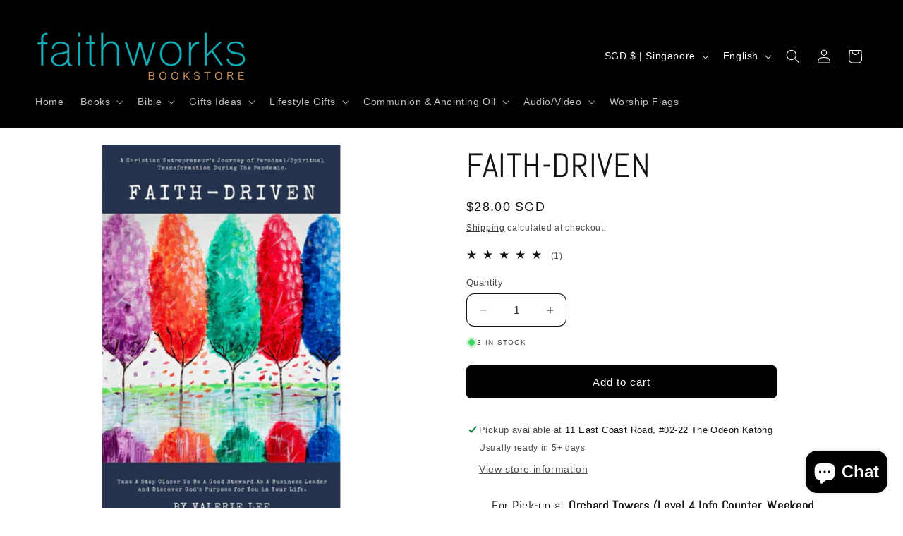

--- FILE ---
content_type: text/javascript
request_url: https://cdn.shopify.com/extensions/5d7377c5-83d4-45e4-a142-68f5d69622c7/inciter-promo-bars-by-spurit-6/assets/mws_motivator.js
body_size: -375
content:
(function (doc, el, frontUrl) {
  const hash_str = (s)=>{for(var i=0,h=9;i<s.length;)h=Math.imul(h^s.charCodeAt(i++),9**9);return h^h>>>9};
  const script = doc.querySelector('script[src*="mws_motivator.js"]');
  const src = script.getAttribute('src');
  const version = hash_str(src);
  const bundle = doc.createElement(el);
  const query = document.cookie.indexOf("mw-develop") > -1 ? "&t=" + new Date().getTime() : "";
  const root = doc.getElementsByTagName(el)[0];

  bundle.async = 1;
  bundle.src = frontUrl + '?v=' + version + query;

  root.parentNode.insertBefore(bundle, root);
})(document, 'script', 'https://sprt-mws-legacy-files.spur-i-t.com/motivator/source.js');
